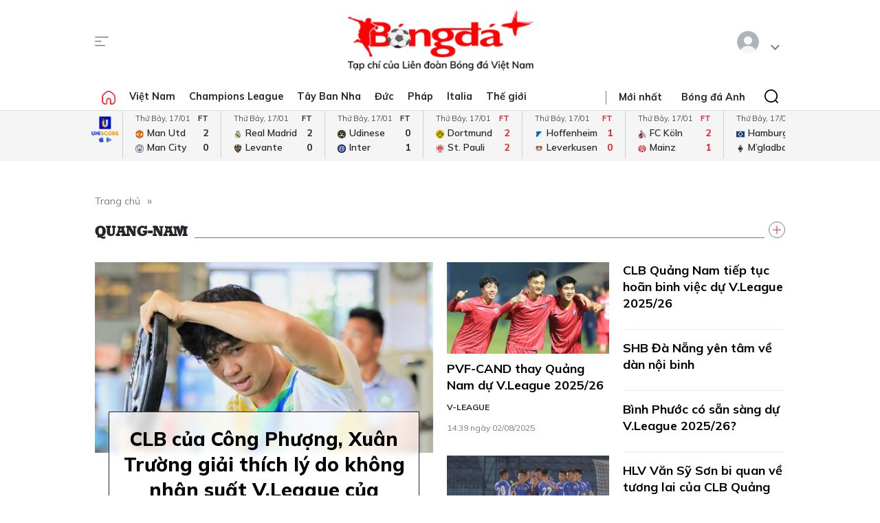

--- FILE ---
content_type: text/html; charset=utf-8
request_url: https://bongdaplus.vn/quang-nam-tags
body_size: 15925
content:
<!DOCTYPE html>
<html lang="en">
<head>
    <title>quang-nam - Bongdaplus.vn</title>
    <meta name="description" content="quang-nam" /><meta name="keywords" content="quang-nam" /><meta name="news_keywords" content="quang-nam"/>
    
    <meta name="MobileOptimized" content="100" />
    <meta name="viewport" content="width=device-width, initial-scale=1" />
    <meta http-equiv="Content-Type" content="text/html; charset=UTF-8" />
    <meta http-equiv="content-language" content="vi" />
    <meta http-equiv="refresh" content="300" />
    <meta property="fb:pages" content="1738672379699789" />
    <meta property="dable:item_id" content="2015111202028" />
    <meta property="og:image" itemprop="thumbnailUrl" content="https://bongdaplus.vn/img/logo-daily.png" />
    <link href="/favicon.ico" rel="shortcut icon" type="image/x-icon" />
    <link href="/favicon.svg" rel="icon" sizes="any" type="image/svg+xml" />
    <link href="/apple-touch-icon.png" rel="apple-touch-icon" />
    <!--iPhone icons-->
    <link href="/logo-57.png" rel="apple-touch-icon-precomposed" sizes="57x57" />
    <link href="/logo-114.png" rel="apple-touch-icon-precomposed" sizes="114x114" />
    <!--iPad icons-->
    <link href="/logo-72.png" rel="apple-touch-icon-precomposed" sizes="72x72" />
    <link href="/logo-114.png" rel="apple-touch-icon-precomposed" sizes="114x114" />
    <!--Android icon-->
    <link href="/logo-114.png" rel="apple-touch-icon-precomposed" sizes="1x1" />
    <!--Symbian icon-->
    <link href="/logo-57.png" rel="nokia-touch-icon" sizes="57x57" />
    <link rel="preconnect" href="https://fonts.googleapis.com">
    <link rel="preconnect" href="https://fonts.gstatic.com" crossorigin>
    <link href="https://fonts.googleapis.com/css2?family=Mulish:ital,wght@0,200;0,300;0,400;0,500;0,600;0,700;0,800;0,900;1,200;1,300;1,400;1,500;1,600;1,700;1,800&display=swap" rel="stylesheet">
    <link href="https://fonts.googleapis.com/css2?family=Noto+Serif:ital,wght@0,200;0,300;0,400;0,500;0,600;0,700;0,800;0,900;1,200;1,300;1,400;1,500;1,600;1,700;1,800;1,900&display=swap" rel="stylesheet">
    <link href="/css/premium.css?id=0000&amp;v=jn6Fg4JPzk44yWhUwxzzWle1mQl2yjnAh7QwNj0ww74" rel="stylesheet">

    <script async src="https://www.googletagmanager.com/gtag/js?id=UA-20374657-1"></script>
    <script>
        window.dataLayer = window.dataLayer || [];
        function gtag() { dataLayer.push(arguments); }
        gtag('js', new Date());

        gtag('config', 'UA-20374657-1');
    </script>
    <!-- Google tag (gtag.js) -->
    <script async src="https://www.googletagmanager.com/gtag/js?id=G-Y1DBNQWMVW"></script>
    <script>
        window.dataLayer = window.dataLayer || [];
        function gtag() { dataLayer.push(arguments); }
        gtag('js', new Date());

        gtag('config', 'G-Y1DBNQWMVW');
    </script>

    <script async src="https://static.amcdn.vn/tka/cdn.js" type="text/javascript"></script>
    <script>var arfAsync = arfAsync || [];</script>
    <script id="arf-core-js" onerror="window.arferrorload=true;" src="//media1.admicro.vn/cms/Arf.min.js" async></script>
            <script async src="https://pagead2.googlesyndication.com/pagead/js/adsbygoogle.js?client=ca-pub-3619133031508264" crossorigin="anonymous"></script>
</head>
<body>
    <script type="application/ld+json">
        {
        "@context": "https://schema.org",
        "@type": "Organization",
        "name": "TẠP CHÍ ĐIỆN TỬ BÓNG ĐÁ - BONGDAPLUS",
        "url": "https://bongdaplus.vn",
        "logo": "https://bongdaplus.vn/img/logo.png",
        "contactPoint": {
        "@type": "ContactPoint",
        "telephone": "(84.24)35541188",
        "contactType": "customer service",
        "areaServed": "VN",
        "availableLanguage": "Vietnamese"
        },
        "sameAs": [
        "https://www.facebook.com/baobongda",
        "https://www.youtube.com/channel/UCuyU6XdKPAjLBQ3l8xvTH1A",
        "https://bongdaplus.vn",
        "https://www.pinterest.com/bongdaplus",
        "https://soundcloud.com/baobongda"
        ]
        }
    </script>
    <header>
        <center><div id="ADMTOP" class="banner admob" banner-adpos="top"></div></center>

<div class="cont-wrap">
    <div class="mmnu-nav">
        <button class="ico mnu-sch mmnu-trigger hide-w"></button>
        <button class="ico menubar mmnu-trigger hide-m"></button>
        <button class="ico close mmnu-closer hide"></button>
    </div>
    <a class="logo" href="/"></a>
    <button class="ico bell hide-w hide"></button>

    <div class="authen-nav dropper">
        <a class="member">
            <span class="avatar">
            </span>
        </a>
        <div class="drop-down rgt">
            <ul class="lst">
                
    <li><a href="#" data-showpaner="#loginview">Đăng nhập</a></li>
    <li><a href="https://member.bongdaplus.vn/Identity/Account/Register?returnUrl=%2F" target="_blank">Tạo tài khoản</a></li>


            </ul>
        </div>
    </div>
</div>
    </header>
            
<main>
    <div class="nav-menu">
    <div class="menu-bar">
        <div class="cont-wrap">
            <div class="menu-side">
                <ul class="bar-w">
                    <li><a class="ico home" href="/"></a></li>
                            <li class="popover">
                                <a title="Việt Nam" href="/bong-da-viet-nam">Việt Nam</a>
                                <div class="drop-down">
                                    <ul class="lst">
                                            <li><a title="V-League" href="/v-league">V-League</a></li>
                                            <li><a title="Hạng Nhất" href="/hang-nhat-quoc-gia">Hạng Nhất</a></li>
                                            <li><a title="Cúp Quốc gia" href="/cup-quoc-gia">Cúp Quốc gia</a></li>
                                            <li><a title="ĐTQG" href="/doi-tuyen-quoc-gia-viet-nam">ĐTQG</a></li>
                                            <li><a title="Bóng đá Nữ" href="/bong-da-nu-viet-nam">Bóng đá Nữ</a></li>
                                            <li><a title="U17 Quốc gia" href="/u17-viet-nam">U17 Quốc gia</a></li>
                                            <li><a title="Futsal" href="/futsal">Futsal</a></li>
                                            <li><a title="Phong trào" href="/bong-da-phong-trao">Phong trào</a></li>
                                            <li><a title="Các đội tuyển trẻ" href="/cac-doi-tuyen-tre-viet-nam">Các đội tuyển trẻ</a></li>
                                            <li><a title="Tin khác" href="/tin-khac">Tin khác</a></li>
                                            <li><a title="U19 Quốc Gia" href="/u19-viet-nam">U19 Quốc Gia</a></li>
                                            <li><a title="Đơn vị Kết nghĩa" href="/ket-nghia-anh-em">Đơn vị Kết nghĩa</a></li>
                                            <li><a title="U21 Quốc Gia" href="/u21-viet-nam">U21 Quốc Gia</a></li>
                                    </ul>
                                </div>
                            </li>
                            <li><a title="Champions League" href="/champions-league-cup-c1">Champions League</a></li>
                            <li class="popover">
                                <a title="Tây Ban Nha" href="/bong-da-tay-ban-nha">Tây Ban Nha</a>
                                <div class="drop-down">
                                    <ul class="lst">
                                            <li><a title="VĐQG Tây Ban Nha" href="/la-liga">VĐQG Tây Ban Nha</a></li>
                                            <li><a title="Cúp Nhà Vua" href="/cup-nha-vua-tay-ban-nha">Cúp Nhà Vua</a></li>
                                            <li><a title="Đội tuyển TBN" href="/doi-tuyen-tay-ban-nha">Đội tuyển TBN</a></li>
                                    </ul>
                                </div>
                            </li>
                            <li class="popover">
                                <a title="Đức" href="/bong-da-duc">Đức</a>
                                <div class="drop-down">
                                    <ul class="lst">
                                            <li><a title="VĐQG Đức" href="/bundesliga">VĐQG Đức</a></li>
                                            <li><a title="Cúp Quốc gia Đức" href="/cup-quoc-gia-duc">Cúp Quốc gia Đức</a></li>
                                            <li><a title="Đội tuyển Đức" href="/doi-tuyen-duc">Đội tuyển Đức</a></li>
                                    </ul>
                                </div>
                            </li>
                            <li class="popover">
                                <a title="Pháp" href="/bong-da-phap">Pháp</a>
                                <div class="drop-down">
                                    <ul class="lst">
                                            <li><a title="VĐQG Pháp" href="/ligue-1">VĐQG Pháp</a></li>
                                            <li><a title="Cúp Quốc gia Pháp" href="/cup-quoc-gia-phap">Cúp Quốc gia Pháp</a></li>
                                            <li><a title="Đội tuyển Pháp" href="/doi-tuyen-phap">Đội tuyển Pháp</a></li>
                                    </ul>
                                </div>
                            </li>
                            <li class="popover">
                                <a title="Italia" href="/bong-da-y">Italia</a>
                                <div class="drop-down">
                                    <ul class="lst">
                                            <li><a title="VĐQG Italia" href="/serie-a">VĐQG Italia</a></li>
                                            <li><a title="Coppa Italia" href="/coppa-italia">Coppa Italia</a></li>
                                            <li><a title="Đội tuyển Italia" href="/doi-tuyen-y">Đội tuyển Italia</a></li>
                                    </ul>
                                </div>
                            </li>
                            <li class="popover">
                                <a title="Thế giới" href="/bong-da-the-gioi">Thế giới</a>
                                <div class="drop-down">
                                    <ul class="lst">
                                            <li><a title="Giao hữu" href="/giao-huu-bong-da">Giao hữu</a></li>
                                            <li><a title="World Cup" href="/world-cup">World Cup</a></li>
                                            <li><a title="Điểm tin" href="/diem-tin">Điểm tin</a></li>
                                            <li><a title="FIFA Club World Cup" href="/fifa-club-world-cup">FIFA Club World Cup</a></li>
                                            <li><a title="Confed Cup" href="/confed-cup">Confed Cup</a></li>
                                    </ul>
                                </div>
                            </li>
                    <li><a title="Nhận định bóng đá" href="/nhan-dinh-bong-da-tags">Nhận định</a></li>
                    <li><a title="Chuyên trang Tư vấn Bóng đá" href="/soi-keo-bong-da">Tư vấn</a></li>
                    <li><a title="Thể thao" href="/the-thao">Thể thao</a></li>
                    <li><a title="Multimedia" href="/video">Multimedia</a></li>
                    <li class="hide"><a title="Bongdaplus Premium" href="/premium">Premium <i class="ico crown"></i></a></li>
                </ul>
            </div>
            <div class="menu-nav">
                <a class="ico home hide-w" href="/"></a>
                <ul class="nav">
                    <li class="hide-m"><i class="sepr"></i></li>
                    <li><a href="/tin-moi">Mới nhất</a></li>
                    <li class="hide-w"><a title="Bongdaplus Premium" href="/premium">Premium <i class="ico crown"></i></a></li>
                        <li><a title="Anh" href="/bong-da-anh">Bóng đá Anh</a></li>
                        <li class="hide-w"><a title="Việt Nam" href="/bong-da-viet-nam">Việt Nam</a></li>
                        <li class="hide-w"><a title="Champions League" href="/champions-league-cup-c1">Champions League</a></li>
                        <li class="hide-w"><a title="Tây Ban Nha" href="/bong-da-tay-ban-nha">Tây Ban Nha</a></li>
                        <li class="hide-w"><a title="Đức" href="/bong-da-duc">Đức</a></li>
                        <li class="hide-w"><a title="Pháp" href="/bong-da-phap">Pháp</a></li>
                        <li class="hide-w"><a title="Italia" href="/bong-da-y">Italia</a></li>
                        <li class="hide-w"><a title="Thế giới" href="/bong-da-the-gioi">Thế giới</a></li>
                    <li class="hide-w"><a title="Nhận định" href="/nhan-dinh-bong-da-tags">Nhận định</a></li>
                    <li class="hide-w"><a title="Chuyên trang Tư vấn Bóng đá" href="/soi-keo-bong-da">Tư vấn</a></li>
                    <li class="hide-w"><a title="Thể thao" href="/the-thao">Thể thao</a></li>
                    <li class="hide-w"><a title="Multimedia" href="/video">Multimedia</a></li>
                    <li class="hide-w"><a title="Chuyển nhượng" href="/chuyen-nhuong">Chuyển nhượng</a></li>
                </ul>
                <div class="srch-bar hide-m">
                    <button class="ico close"></button>
                    <form class="srch-form" action="/tim-kiem">
                        <input class="pattern toggler" name="q" type="text" placeholder="Nhập nội dung cần tìm" />
                    </form>
                </div>
            </div>
        </div>
    </div>
    <div class="clr"></div>
</div>
<div class="mob-menu">
    <div class="mmnu-cap">
        <button class="ico close" data-action="hide"></button>
        <a class="logo" href="/"></a>
    </div>
    <form class="mmnu-sch " action="/tim-kiem">
        <input type="text" name="q">
        <button class="ico search" type="submit"></button>
    </form>
    <div class="mmnu-lst">
        <div class="menu-row">
            <ul class="bar">
                <li class="exp">
                    <a class="major" title="Tin mới nhất" href="/tin-moi"><span class="ico blinkr"></span> Mới nhất</a>
                </li>
                <li>
                    <ul class="lst">
                        <li><a class="fst" title="Nhận định Bóng đá" href="/nhan-dinh-bong-da-tags">Nhận định</a></li>
                    </ul>
                </li>
                <li>
                    <ul class="lst">
                        <li><a class="fst" title="Chuyên trang Tư vấn Bóng đá" href="/soi-keo-bong-da">Tư vấn</a></li>
                    </ul>
                </li>
                <li class="exp"></li>
                <li class="exp"><a class="major" title="Bóng đá Plus Premium" href="/premium">Bóng đá Premium <i class="ico crown"></i></a></li>
                <li>
                    <ul class="lst">
                        <li><a class="fst" title="Bóng đá Việt Nam" href="/bong-da-viet-nam">Bóng đá Việt Nam</a></li>
                        <li><a title="Đội tuyển Việt Nam" href="/doi-tuyen-quoc-gia-viet-nam">Đội tuyển Việt Nam</a></li>
                        <li><a title="V.League" href="/v-league">V.League</a></li>
                        <li><a title="Hạng Nhất" href="/hang-nhat-viet-nam">Hạng Nhất</a></li>
                        <li><a title="Cúp Quốc gia" href="/cup-quoc-gia-viet-nam">Cúp Quốc gia</a></li>
                        <li><a title="Bóng đá nữ" href="/bong-da-nu-viet-nam">Bóng đá nữ</a></li>
                        <li><a title="Futsal" href="/futsal">Futsal</a></li>
                        <li><a title="Phong trào" href="/bong-da-phong-trao">Phong trào</a></li>
                        <li><a title="Chuyển nhượng V.League" href="/tin-chuyen-nhuong-v-league">Chuyển nhượng</a></li>
                    </ul>
                </li>
                <li>
                    <ul class="lst">
                        <li><a class="fst" title="Bóng đá Anh" href="/bong-da-anh">Bóng đá Anh</a></li>
                        <li><a title="Đội tuyển Anh" href="/doi-tuyen-anh">Đội tuyển Anh</a></li>
                        <li><a title="Ngoại hạng Anh" href="/ngoai-hang-anh">Ngoại hạng Anh</a></li>
                        <li><a title="FA Cup" href="/fa-cup">FA Cup</a></li>
                        <li><a title="League Cup" href="/cup-lien-doan-anh">League Cup</a></li>
                    </ul>
                    <div class="clx"></div>
                    <ul class="lst">
                        <li><a class="fst" title="Tây Ban nha" href="/bong-da-tay-ban-nha">Tây Ban nha</a></li>
                        <li><a title="Đội tuyển TBN" href="/doi-tuyen-tay-ban-nha">Đội tuyển TBN</a></li>
                        <li><a title="La Liga" href="/la-liga">La Liga</a></li>
                        <li><a title="Cúp Nhà Vua" href="/cup-nha-vua-tay-ban-nha">Cúp Nhà Vua</a></li>
                    </ul>
                </li>
                <li class="exp"></li>
                <li>
                    <ul class="lst">
                        <li><a class="fst" title="Bóng đá Pháp" href="/bong-da-phap">Bóng đá Pháp</a></li>
                        <li><a title="Đội tuyển Pháp" href="/doi-tuyen-phap">Đội tuyển Pháp</a></li>
                        <li><a title="Ligue 1" href="/ligue-1">Ligue 1</a></li>
                        <li><a title="Cúp QG Pháp" href="/cup-quoc-gia-phap">Cúp QG Pháp</a></li>
                        <li><a title="Cúp Liên đoàn Pháp" href="/cup-lien-doan-phap-tags">Cúp Liên đoàn Pháp</a></li>
                    </ul>
                </li>
                <li>
                    <ul class="lst">
                        <li><a class="fst" href="#">Bóng đá Khu vực</a></li>
                        <li><a title="Asian Cup" href="/asian-cup">Asian Cup</a></li>
                        <li><a title="Asian Games" href="/asian-games">Asian Games</a></li>
                        <li><a title="AFF Cup" href="/aff-cup">AFF Cup</a></li>
                        <li><a title="SEA Games" href="/sea-games">SEA Games</a></li>
                    </ul>
                </li>
                <li class="exp"></li>
                <li>
                    <ul class="lst">
                        <li><a class="fst" title="Bóng đá Italia" href="/bong-da-y">Bóng đá Italia</a></li>
                        <li><a title="Đội tuyển Italia" href="/doi-tuyen-y">Đội tuyển Italia</a></li>
                        <li><a title="Serie A" href="/serie-a">Serie A</a></li>
                        <li><a title="Coppa Italia" href="/coppa-italia">Coppa Italia</a></li>
                    </ul>
                </li>
                <li>
                    <ul class="lst">
                        <li><a class="fst" title="Bóng đá Đức" href="/bong-da-duc">Bóng đá Đức</a></li>
                        <li><a title="Đội tuyển Đức" href="/doi-tuyen-duc">Đội tuyển Đức</a></li>
                        <li><a title="Bundesliga" href="/bundesliga">Bundesliga</a></li>
                        <li><a title="Cúp QG Đức" href="/cup-quoc-gia-duc">Cúp QG Đức</a></li>
                    </ul>
                </li>
                <li class="exp"></li>
                <li>
                    <ul class="lst">
                        <li><a class="fst" href="#">Nội dung Đặc biệt</a></li>
                        <li><a title="Big Story" href="/emagazine">Big Story</a></li>
                        <li><a title="X-File" href="/x-file">X-File</a></li>
                        <li><a title="Infographic" href="/infographic">Infographic</a></li>
                        <li><a title="Interactive" href="/interactive">Interactive</a></li>
                    </ul>
                </li>
                <li>
                    <ul class="lst">
                        <li><a class="fst" href="#">Giải đấu CLB</a></li>
                        <li><a title="Champions Leage" href="/champions-league-cup-c1">Champions League</a></li>
                        <li><a title="Europa League" href="/europa-league">Europa League</a></li>
                        <li><a title="Club World Cup" href="/fifa-club-world-cup-tags">Club World Cup</a></li>
                        <li><a title="Europa Conference League" href="/europa-conference-league">Europa Conf League</a></li>
                    </ul>
                </li>
                <li class="exp"></li>
                <li>
                    <ul class="lst">
                        <li><a class="fst" href="#">Chuyên đề</a></li>
                        <li><a title="Tin chuyển nhượng" href="/tin-chuyen-nhuong">Chuyển nhượng</a></li>
                        <li><a title="Hậu trường bóng đá" href="/hau-truong-bong-da">Hậu trường</a></li>
                        <li><a title="Điểm tin" href="/diem-tin">Điểm tin</a></li>
                        <li><a title="Showbiz Ngôi sao" href="/ngoi-sao-showbiz">Showbiz Ngôi sao</a></li>
                        <li><a title="Góc check var" href="/goc-check-var">Góc check var</a></li>
                        <li><a title="Đam mê" href="/dam-me">Đam mê</a></li>
                    </ul>
                </li>
                <li>
                    <ul class="lst">
                        <li><a class="fst" href="#">Đội tuyển</a></li>
                        <li><a title="World Cup nữ 2028" href="/world-cup-nu-2023-tags">World Cup nữ 2028</a></li>
                        <li><a title="World Cup" href="/world-cup">World Cup</a></li>
                        <li><a title="European Championship 2028" href="/euro-cup-chau-au">EURO 2028</a></li>
                        <li><a title="Nations League" href="/nations-league">Nations League</a></li>
                        <li><a title="Copa America" href="/copa-america">Copa America</a></li>
                        <li><a title="CAN" href="/can">CAN</a></li>
                        <li><a title="Olympic 2028" href="/olympic">Olympic 2028</a></li>
                    </ul>
                </li>
                <li class="exp"></li>
                <li>
                    <ul class="lst">
                        <li><a class="fst" title="Multimedia" href="/video">Multimedia</a></li>
                    </ul>
                </li>
                <li>
                    <ul class="lst">
                        <li>&nbsp;</li>
                    </ul>
                </li>
                <li class="exp"></li>
                <li>
                    <ul class="lst">
                        <li><a class="fst" href="/lich-thi-dau-bong-da">Lịch thi đấu</a></li>
                        <li class="hide-m"><a href="/lich-thi-dau-bong-da?bong-da-viet-nam" title="Lịch thi đấu V.League">V.League</a></li>
                        <li class="hide-m"><a href="/lich-thi-dau-bong-da?bong-da-anh" title="Lịch thi đấu Ngoại hạng Anh">Ngoại hạng Anh</a></li>
                        <li class="hide-m"><a href="/lich-thi-dau-bong-da?bong-da-phap" title="Lịch thi đấu Ligue 1 Pháp">Ligue 1</a></li>
                        <li class="hide-m"><a href="/lich-thi-dau-bong-da?bong-da-tay-ban-nha" title="Lịch thi đấu La Liga Tây Ban Nha">La Liga</a></li>
                        <li class="hide-m"><a href="/lich-thi-dau-bong-da?bong-da-duc" title="Lịch thi đấu Bundesliga Đức">Bundesliga</a></li>
                        <li class="hide-m"><a href="/lich-thi-dau-bong-da?bong-da-y" title="Lịch thi đấu Serie A Italia">Serie A</a></li>
                        <li class="hide-m"><a href="/lich-thi-dau-bong-da?champions-league-cup-c1" title="Lịch thi đấu Champions League">Champions League</a></li>
                        <li class="hide-m"><a href="/lich-thi-dau-bong-da?europa-league" title="Lịch thi đấu Europa League">Europa League</a></li>
                    </ul>
                </li>
                <li>
                    <ul class="lst">
                        <li><a class="fst" href="/bang-xep-hang-bong-da">Bảng xếp hạng</a></li>
                        <li class="hide-m"><a href="/bang-xep-hang-bong-da?bong-da-viet-nam" title="Bảng xếp hạng V.League">V.League</a></li>
                        <li class="hide-m"><a href="/bang-xep-hang-bong-da?bong-da-anh" title="Bảng xếp hạng Ngoại hạng Anh">Ngoại hạng Anh</a></li>
                        <li class="hide-m"><a href="/bang-xep-hang-bong-da?bong-da-phap" title="Bảng xếp hạng Ligue 1 Pháp">Ligue 1</a></li>
                        <li class="hide-m"><a href="/bang-xep-hang-bong-da?bong-da-tay-ban-nha" title="Bảng xếp hạng La Liga Tây Ban Nha">La Liga</a></li>
                        <li class="hide-m"><a href="/bang-xep-hang-bong-da?bong-da-duc" title="Bảng xếp hạng Bundesliga Đức">Bundesliga</a></li>
                        <li class="hide-m"><a href="/bang-xep-hang-bong-da?bong-da-y" title="Bảng xếp hạng Serie A Italia">Serie A</a></li>
                        <li class="hide-m"><a href="/bang-xep-hang-bong-da?champions-league-cup-c1" title="Bảng xếp hạng Champions League">Champions League</a></li>
                        <li class="hide-m"><a href="/bang-xep-hang-bong-da?europa-league" title="Bảng xếp hạng Europa League">Europa League</a></li>
                    </ul>
                </li>
                <li class="exp"></li>
                <li><a class="caption" href="https://phui.bongdaplus.vn" target="_blank">Bóng đá phủi</a></li>
                <li><a class="caption" href="/tennis">Tennis</a></li>
                <li><a class="caption" href="/esports">Esports</a></li>
                <li><a class="caption" href="/the-thao">Thể thao +</a></li>
            </ul>
        </div>
    </div>
    <div class="mmnu-end tx-cen">
        <p>Bóng Đá Plus trên MXH</p>
        <ul class="bar social-lnk">
            <li class="hide-m">Theo dõi thông tin</li>
            <li><a class="ico fb-lnk" target="_blank" href="https://www.facebook.com/BaoBongDa/"></a></li>
            <li><a class="ico yt-lnk" target="_blank" href="https://www.youtube.com/channel/UCF0VFBZu-5SRJXMV_FMysEA"></a></li>
        </ul>
    </div>
</div>
<div class="mega-menu">
    <div class="cont-wrap">
        <div class="menu-row">
            <ul class="bar">
                <li><a class="caption" title="Tin mới nhất" href="/tin-moi">Mới nhất</a></li>
                <li>
                    <ul class="lst">
                        <li><a class="fst" title="Bóng đá Việt Nam" href="/bong-da-viet-nam">Bóng đá Việt Nam</a></li>
                        <li><a title="Đội tuyển Việt Nam" href="/doi-tuyen-quoc-gia-viet-nam">Đội tuyển Việt Nam</a></li>
                        <li><a title="V.League" href="/v-league">V.League</a></li>
                        <li><a title="Hạng Nhất" href="/hang-nhat-viet-nam">Hạng Nhất</a></li>
                        <li><a title="Cúp Quốc gia" href="/cup-quoc-gia-viet-nam">Cúp Quốc gia</a></li>
                        <li><a title="Cúp châu Á" href="/asian-cup">Cúp châu Á</a></li>
                        <li><a title="Bóng đá nữ" href="/bong-da-nu-viet-nam">Bóng đá nữ</a></li>
                        <li><a title="Futsal" href="/futsal">Futsal</a></li>
                        <li><a title="Phong trào" href="/bong-da-phong-trao">Phong trào</a></li>
                        <li><a title="Chuyển nhượng V.League" href="/tin-chuyen-nhuong-v-league">Chuyển nhượng V.League</a></li>
                        <li><a title="Tin khác" href="/tin-khac">Tin khác</a></li>
                    </ul>
                </li>

                <li>
                    <ul class="lst">
                        <li><a class="fst" title="Bóng đá Anh" href="/bong-da-anh">Bóng đá Anh</a></li>
                        <li><a title="Đội tuyển Anh" href="/doi-tuyen-anh">Đội tuyển Anh</a></li>
                        <li><a title="Ngoại hạng Anh" href="/ngoai-hang-anh">Ngoại hạng Anh</a></li>
                        <li><a title="FA Cup" href="/fa-cup">FA Cup</a></li>
                        <li><a title="League Cup" href="/cup-lien-doan-anh">League Cup</a></li>
                    </ul>
                    <div class="clx"></div>
                    <ul class="lst">
                        <li><a class="fst" href="#">Giải đấu CLB</a></li>
                        <li><a title="Champions Leage" href="/champions-league-cup-c1">Champions League</a></li>
                        <li><a title="Europa League" href="/europa-league">Europa League</a></li>
                        <li><a title="Club World Cup" href="/fifa-club-world-cup-tags">Club World Cup</a></li>
                        <li><a title="Europa Conference League" href="/europa-conference-league">Europa Conference League</a></li>
                    </ul>
                </li>

                <li>
                    <ul class="lst">
                        <li><a class="fst" title="Bóng đá Italia" href="/bong-da-y">Bóng đá Italia</a></li>
                        <li><a title="Đội tuyển Italia" href="/doi-tuyen-y">Đội tuyển Italia</a></li>
                        <li><a title="Serie A" href="/serie-a">Serie A</a></li>
                        <li><a title="Coppa Italia" href="/coppa-italia">Coppa Italia</a></li>
                    </ul>
                    <div class="clx"></div>
                    <ul class="lst">
                        <li><a class="fst" href="#">Đội tuyển</a></li>
                        <li><a title="World Cup nữ 2028" href="/world-cup-nu-2023-tags">World Cup nữ 2028</a></li>
                        <li><a title="World Cup" href="/world-cup">World Cup</a></li>
                        <li><a title="European Championship 2028" href="/euro-cup-chau-au">EURO 2028</a></li>
                        <li><a title="Nations League" href="/nations-league">Nations League</a></li>
                        <li><a title="Copa America" href="/copa-america">Copa America</a></li>
                        <li><a title="CAN" href="/can">CAN</a></li>
                        <li><a title="Olympic" href="/olympic">Olympic 2024</a></li>
                    </ul>
                </li>

                <li>
                    <ul class="lst">
                        <li><a class="fst" title="Bóng đá Pháp" href="/bong-da-phap">Bóng đá Pháp</a></li>
                        <li><a title="Đội tuyển Pháp" href="/doi-tuyen-phap">Đội tuyển Pháp</a></li>
                        <li><a title="Ligue 1" href="/ligue-1">Ligue 1</a></li>
                        <li><a title="Cúp QG Pháp" href="/cup-quoc-gia-phap">Cúp QG Pháp</a></li>
                        <li><a title="Cúp Liên đoàn Pháp" href="/cup-lien-doan-phap-tags">Cúp Liên đoàn Pháp</a></li>
                    </ul>
                    <div class="clx"></div>
                    <ul class="lst">
                        <li><a class="fst" href="#">Khu vực</a></li>
                        <li><a title="Asian Cup" href="/asian-cup">Asian Cup</a></li>
                        <li><a title="Asian Games" href="/asian-games">Asian Games</a></li>
                        <li><a title="AFF Cup" href="/aff-cup">AFF Cup</a></li>
                        <li><a title="SEA Games" href="/sea-games">SEA Games</a></li>
                    </ul>
                </li>

                <li>
                    <ul class="lst">
                        <li><a class="fst" title="Tây Ban nha" href="/bong-da-tay-ban-nha">Tây Ban nha</a></li>
                        <li><a title="Đội tuyển TBN" href="/doi-tuyen-tay-ban-nha">Đội tuyển TBN</a></li>
                        <li><a title="La Liga" href="/la-liga">La Liga</a></li>
                        <li><a title="Cúp Nhà Vua" href="/cup-nha-vua-tay-ban-nha">Cúp Nhà Vua</a></li>
                    </ul>
                    <div class="clx"></div>
                    <ul class="lst">
                        <li><a class="fst" href="#">Chuyên đề</a></li>
                        <li><a title="Tin chuyển nhượng" href="/tin-chuyen-nhuong">Chuyển nhượng</a></li>
                        <li><a title="Hậu trường bóng đá" href="/hau-truong-bong-da">Hậu trường</a></li>
                        <li><a title="Điểm tin" href="/diem-tin">Điểm tin</a></li>
                        <li><a title="Showbiz Ngôi sao" href="/ngoi-sao-showbiz">Showbiz Ngôi sao</a></li>
                        <li><a title="Góc check var" href="/goc-check-var">Góc check var</a></li>
                        <li><a title="Đam mê" href="/dam-me">Đam mê</a></li>
                    </ul>
                </li>

                <li>
                    <ul class="lst">
                        <li><a class="fst" title="Bóng đá Đức" href="/bong-da-duc">Bóng đá Đức</a></li>
                        <li><a title="Đội tuyển Đức" href="/doi-tuyen-duc">Đội tuyển Đức</a></li>
                        <li><a title="Bundesliga" href="/bundesliga">Bundesliga</a></li>
                        <li><a title="Cúp QG Đức" href="/cup-quoc-gia-duc">Cúp QG Đức</a></li>
                    </ul>
                    <div class="clx"></div>
                    <ul class="lst">
                        <li><a class="fst" href="#">Đặc biệt</a></li>
                        <li><a title="Big Story" href="/emagazine">Big Story</a></li>
                        <li><a title="X-File" href="/x-file">X-File</a></li>
                        <li><a title="Infographic" href="/infographic">Infographic</a></li>
                        <li><a title="Interactive" href="/interactive">Interactive</a></li>
                    </ul>
                </li>
            </ul>
        </div>

        <div class="menu-row">
            <ul class="bar">
                <li>&nbsp;</li>
                <li><a title="Thông tin bóng đá" href="/thong-tin-bong-da">Thông tin bóng đá</a></li>
                <li><a title="Tin chuyển nhượng" href="/tin-chuyen-nhuong">Tin chuyển nhượng</a></li>
            </ul>
        </div>

        <div class="menu-row">
            <ul class="bar">
                <li>&nbsp;</li>
                <li><a class="caption" title="Nhận định Bóng đá" href="/nhan-dinh-bong-da-tags">Nhận định</a></li>
                <li><a class="caption" title="Chuyên trang Tư vấn Bóng đá" href="/soi-keo-bong-da">Tư vấn</a></li>
                <li><a class="caption" title="Multimedia" href="/video">Multimedia</a></li>
                <li><a class="caption" title="Youtube" target="_blank" href="https://www.youtube.com/channel/UCF0VFBZu-5SRJXMV_FMysEA">Youtube</a></li>
                <li><a class="caption" title="Facebook fanpage" target="_blank" href="https://www.facebook.com/BaoBongDa">FB Fanpage</a></li>
                <li>
                    <a class="caption" title="Premium" href="/premium">Premium <i class="ico crown"></i></a>
                </li>
            </ul>
        </div>

        <div class="menu-row">
            <ul class="bar">
                <li><a class="caption" href="/lich-thi-dau-bong-da">Lịch thi đấu</a></li>
                <li>
                    <ul class="lst">
                        <li><a class="fst" href="/lich-thi-dau-bong-da">Lịch thi đấu hôm nay</a></li>
                        <li><a href="/lich-thi-dau-bong-da?bong-da-viet-nam" title="Lịch thi đấu V.League">V.League</a></li>
                        <li><a href="/lich-thi-dau-bong-da?bong-da-anh" title="Lịch thi đấu Ngoại hạng Anh">Ngoại hạng Anh</a></li>
                        <li><a href="/lich-thi-dau-bong-da?bong-da-phap" title="Lịch thi đấu Ligue 1 Pháp">Ligue 1</a></li>
                        <li><a href="/lich-thi-dau-bong-da?bong-da-tay-ban-nha" title="Lịch thi đấu La Liga Tây Ban Nha">La Liga</a></li>
                        <li><a href="/lich-thi-dau-bong-da?bong-da-duc" title="Lịch thi đấu Bundesliga Đức">Bundesliga</a></li>
                        <li><a href="/lich-thi-dau-bong-da?bong-da-y" title="Lịch thi đấu Serie A Italia">Serie A</a></li>
                        <li><a href="/lich-thi-dau-bong-da?champions-league-cup-c1" title="Lịch thi đấu Champions League">Champions League</a></li>
                        <li><a href="/lich-thi-dau-bong-da?europa-league" title="Lịch thi đấu Europa League">Europa League</a></li>
                    </ul>
                </li>

                <li>
                    <ul class="lst">
                        <li><a class="fst" href="/ket-qua-bong-da">Kết quả mới nhất</a></li>
                        <li><a href="/lich-thi-dau-bong-da?bong-da-viet-nam" title="Kết quả V.League">V.League</a></li>
                        <li><a href="/lich-thi-dau-bong-da?bong-da-anh" title="Kết quả Ngoại hạng Anh">Ngoại hạng Anh</a></li>
                        <li><a href="/lich-thi-dau-bong-da?bong-da-phap" title="Kết quả Ligue 1 Pháp">Ligue 1</a></li>
                        <li><a href="/lich-thi-dau-bong-da?bong-da-tay-ban-nha" title="Kết quả La Liga Tây Ban Nha">La Liga</a></li>
                        <li><a href="/lich-thi-dau-bong-da?bong-da-duc" title="Kết quả Bundesliga Đức">Bundesliga</a></li>
                        <li><a href="/lich-thi-dau-bong-da?bong-da-y" title="Kết quả Serie A Italia">Serie A</a></li>
                        <li><a href="/lich-thi-dau-bong-da?champions-league-cup-c1" title="Kết quả Champions League">Champions League</a></li>
                        <li><a href="/lich-thi-dau-bong-da?europa-league" title="Kết quả Europa League">Europa League</a></li>
                    </ul>
                </li>

                <li>
                    <ul class="lst">
                        <li><a class="fst" href="#">Bảng xếp hạng</a></li>
                        <li><a href="/bang-xep-hang-bong-da?bong-da-viet-nam" title="Bảng xếp hạng V.League">V.League</a></li>
                        <li><a href="/bang-xep-hang-bong-da?bong-da-anh" title="Bảng xếp hạng Ngoại hạng Anh">Ngoại hạng Anh</a></li>
                        <li><a href="/bang-xep-hang-bong-da?bong-da-phap" title="Bảng xếp hạng Ligue 1 Pháp">Ligue 1</a></li>
                        <li><a href="/bang-xep-hang-bong-da?bong-da-tay-ban-nha" title="Bảng xếp hạng La Liga Tây Ban Nha">La Liga</a></li>
                        <li><a href="/bang-xep-hang-bong-da?bong-da-duc" title="Bảng xếp hạng Bundesliga Đức">Bundesliga</a></li>
                        <li><a href="/bang-xep-hang-bong-da?bong-da-y" title="Bảng xếp hạng Serie A Italia">Serie A</a></li>
                        <li><a href="/bang-xep-hang-bong-da?champions-league-cup-c1" title="Bảng xếp hạng Champions League">Champions League</a></li>
                        <li><a href="/bang-xep-hang-bong-da?europa-league" title="Bảng xếp hạng Europa League">Europa League</a></li>
                    </ul>
                </li>

                <li>
                    <ul class="lst">
                        <li><a class="caption" href="https://phui.bongdaplus.vn" target="_blank">Bóng đá phủi</a></li>
                        <li><a class="caption" href="/tennis">Tennis</a></li>
                    </ul>
                </li>
                <li>
                    <ul class="lst">
                        <li><a class="caption" href="/esports">Esports</a></li>
                        <li><a class="caption" href="/the-thao">Thể thao +</a></li>
                    </ul>
                </li>

                <li>
                    <ul class="lst">
                        <li>
                            <div class="copyr">
                                <div class="splt hide-w"></div>
                                <p class="hide-w"><b class="allcap">Tạp chí Bóng Đá</b></p>
                                <p>
                                    Giấy phép số 48/GP-BTTTT cấp ngày 05/02/2020<br>
                                    Phụ trách toà soạn:<br /> <b>Nguyễn Xuân Vũ</b>
                                </p>
                                <a class="contact-showr" href="#">Thông tin tòa soạn</a>
                                <a class="contact-showr" href="#">Liên hệ quảng cáo</a>
                            </div>
                        </li>
                    </ul>
                </li>
            </ul>
        </div>
    </div>
</div>
<div class="menu-tags hide-w">
    <div class="today"></div>
    <div class="mtags">
            <a title="#U23ChâuÁ" href="/u23-chau-a-2026-tags">#U23ChâuÁ</a>
            <a title="#PremierLeague" href="/bongdaplus.vn/bong-da-anh">#PremierLeague</a>
            <a title="#FanWrites" href="/fan-writes-tags">#FanWrites</a>
    </div>
</div>

<div id="fxtSlideCover" class="fixt-strm" style="margin-bottom:5px;">
    <div class="cont-wrap">
        <a class="brand" href="https://admin.giaminhmedia.vn/www/delivery/cl.php?bannerid=1411&zoneid=328&sig=00439b318f70b23fb89aee9a34efe504cc25c54316e1fc5d57b2410f8d5d82ad&dest=https%3A%2F%2Funiscore.vn%2Fapp" target="_blank" rel="nofollow" style="margin-left:5px;">
            <img alt="" src="https://bongdaplus.vn/img/logouniscore-tiny.png">
        </a>
        <ul id="fxtSlide" class="nav"></ul>
    </div>
</div>

    <div class="clx"></div>
    <div id="ADTOP" class="banner adweb" banner-adpos="top"></div>

    <section class="bread-crums">
        <div class="clz"></div>
        <div class="cont-wrap">
            <div class="chain-navs">
                <a href="/">Trang chủ</a>&raquo;
            </div>
            <div class="capt-cover ex-nav">
                <h1 class="caption">quang-nam</h1>
                <button class="more-lnk"></button>
            </div>
        </div>
    </section>

        <section class="head-line">
            <div class="cont-wrap">
                <div class="row flex">
                    <div class="col m12 w6 home-slide slider">
                        <div class="clz"></div>
                        <div class="mda-sld sld-wrap">
                            <div class="sld-lst">
                                <div class="sld-itm news">
                                    <a class="thumb" href="/v-league/doi-bong-cua-cong-phuong-xuan-truong-ra-thong-bao-giai-thich-ly-do-khong-nhan-suat-v-league-cua-quang-nam-de-lai-4761752508.html"><img alt="CLB c&#x1EE7;a C&#xF4;ng Ph&#x1B0;&#x1EE3;ng, Xu&#xE2;n Tr&#x1B0;&#x1EDD;ng gi&#x1EA3;i th&#xED;ch l&#xFD; do kh&#xF4;ng nh&#x1EAD;n su&#x1EA5;t V.League c&#x1EE7;a Qu&#x1EA3;ng Nam &#x111;&#x1EC3; l&#x1EA1;i" src="https://cdn.bongdaplus.vn/assets/Media/2025/08/02/36/Cong Phuong 1.jpg" /></a>
                                </div>
                            </div>
                        </div>
                        <div class="cap-wrap">
                            <div class="cap-sld sld-wrap">
                                <div class="sld-lst">
                                    <div class="sld-itm news fst">
                                        <a class="thumb" href="/v-league/doi-bong-cua-cong-phuong-xuan-truong-ra-thong-bao-giai-thich-ly-do-khong-nhan-suat-v-league-cua-quang-nam-de-lai-4761752508.html"><img alt="CLB c&#x1EE7;a C&#xF4;ng Ph&#x1B0;&#x1EE3;ng, Xu&#xE2;n Tr&#x1B0;&#x1EDD;ng gi&#x1EA3;i th&#xED;ch l&#xFD; do kh&#xF4;ng nh&#x1EAD;n su&#x1EA5;t V.League c&#x1EE7;a Qu&#x1EA3;ng Nam &#x111;&#x1EC3; l&#x1EA1;i" src="https://cdn.bongdaplus.vn/assets/Media/2025/08/02/36/Cong Phuong 1.jpg" /></a>
                                        <a class="title" href="/v-league/doi-bong-cua-cong-phuong-xuan-truong-ra-thong-bao-giai-thich-ly-do-khong-nhan-suat-v-league-cua-quang-nam-de-lai-4761752508.html">
                                            CLB của Công Phượng, Xuân Trường giải thích lý do không nhận suất V.League của Quảng Nam để lại
                                        </a>
                                        <div class="clx"></div>
                                        <a class="xcap" href="/v-league">V-League</a>
                                        <div class="clx"></div>
                                    </div>
                                </div>
                            </div>
                            <div class="go-nav">
                                <ul class="nav">
                                    <li class="active"></li>
                                </ul>
                            </div>
                        </div>
                    </div>

                    <div class="col m12 w3">
                        <div class="clz"></div>
                        <div class="news-lst">
                            <ul class="lst">
                                    <li class="news">
                                        <a class="thumb" href="/v-league/pvf-cand-se-the-cho-quang-nam-tranh-tai-tai-v-league-4761722508.html"><img alt="PVF-CAND thay Qu&#x1EA3;ng Nam d&#x1EF1; V.League 2025/26" src="https://cdn.bongdaplus.vn/assets/Media/2025/08/02/56/pvf-2a.jpg" /></a>
                                        <a class="title" href="/v-league/pvf-cand-se-the-cho-quang-nam-tranh-tai-tai-v-league-4761722508.html">
                                            PVF-CAND thay Quảng Nam dự V.League 2025/26
                                        </a>
                                        <span class="info cat"><a class="cap" href="/v-league">V-League</a></span>
                                        <span class="info">
                                            <span>14:39 ng&#xE0;y 02/08/2025</span>
                                        </span>
                                    </li>
                                    <li class="news">
                                        <a class="thumb" href="/v-league/quang-nam-chinh-thuc-khong-du-v-league-2025-26-4761182508.html"><img alt="CLB Qu&#x1EA3;ng Nam ch&#xED;nh th&#x1EE9;c kh&#xF4;ng d&#x1EF1; V.League 2025/26" src="https://cdn.bongdaplus.vn/assets/Media/2025/08/01/37/QN 0011.jpeg" /></a>
                                        <a class="title" href="/v-league/quang-nam-chinh-thuc-khong-du-v-league-2025-26-4761182508.html">
                                            CLB Quảng Nam chính thức không dự V.League 2025/26
                                        </a>
                                        <span class="info cat"><a class="cap" href="/v-league">V-League</a></span>
                                        <span class="info">
                                            <span>17:23 ng&#xE0;y 01/08/2025</span>
                                        </span>
                                    </li>
                            </ul>
                        </div>
                    </div>

                    <div class="col m12 w3 hide-m">
                        <div class="clz"></div>
                        <div class="top-news">
                            <ul class="lst">
                                    <li class="news">
                                        <a class="title" href="/v-league/clb-quang-nam-tiep-tuc-hoan-binh-viec-du-v-league-2025-26-4757562507.html">CLB Quảng Nam tiếp tục hoãn binh việc dự V.League 2025/26</a>
                                        <span class="info">
                                        </span>
                                    </li>
                                    <li class="news">
                                        <a class="title" href="/v-league/shb-da-nang-yen-tam-ve-dan-noi-binh-4757222507.html">SHB Đà Nẵng yên tâm về dàn nội binh</a>
                                        <span class="info">
                                        </span>
                                    </li>
                                    <li class="news">
                                        <a class="title" href="/v-league/binh-phuoc-co-san-sang-du-v-league-2025-26-4755162507.html">Bình Phước có sẵn sàng dự V.League 2025/26?</a>
                                        <span class="info">
                                        </span>
                                    </li>
                                    <li class="news">
                                        <a class="title" href="/v-league/hlv-van-sy-son-bi-quan-ve-tuong-lai-cua-clb-quang-nam-4754672507.html">HLV Văn Sỹ Sơn bi quan về tương lai của CLB Quảng Nam</a>
                                        <span class="info">
                                        </span>
                                    </li>
                                    <li class="news">
                                        <a class="title" href="/v-league/doi-thu-14-o-v-league-2025-26-la-ai-4754292507.html">Đội thứ 14 ở V.League 2025/26 là ai?</a>
                                        <span class="info">
                                        </span>
                                    </li>
                            </ul>
                        </div>
                    </div>
                </div>
            </div>
            <div class="clz"></div>
        </section>
        <section class="cat-news">
            <div class="cont-wrap">
                <div class="splt"></div>
                <div class="row flex">
                        <div class="col m12 w3">
                            <div class="news">
                                <a class="thumb" href="/v-league/phia-sau-quyet-dinh-giai-tan-clb-quang-nam-noi-long-nguoi-trong-cuoc-4753692507.html"><img alt="Ph&#xED;a sau quy&#x1EBF;t &#x111;&#x1ECB;nh gi&#x1EA3;i t&#xE1;n CLB Qu&#x1EA3;ng Nam: N&#x1ED7;i l&#xF2;ng ng&#x1B0;&#x1EDD;i trong cu&#x1ED9;c!" src="https://cdn.bongdaplus.vn/assets/Media/2025/07/24/37/QN 011.jpeg" /></a>
                                <a class="title" href="/v-league/phia-sau-quyet-dinh-giai-tan-clb-quang-nam-noi-long-nguoi-trong-cuoc-4753692507.html">
                                    Phía sau quyết định giải tán CLB Quảng Nam: Nỗi lòng người trong cuộc!
                                </a>
                                <span class="info cat"><a class="cap" href="/v-league">V-League</a></span>
                                <span class="info">
                                    09:18 ng&#xE0;y 24/07/2025
                                </span>
                            </div>
                        </div>
                        <div class="col m12 w3">
                            <div class="news">
                                <a class="thumb" href="/v-league/cau-thu-quang-nam-di-dau-sau-khi-doi-giai-tan-4753172507.html"><img alt="C&#x1EA7;u th&#x1EE7; Qu&#x1EA3;ng Nam &#x111;i &#x111;&#xE2;u sau khi &#x111;&#x1ED9;i gi&#x1EA3;i t&#xE1;n?" src="https://cdn.bongdaplus.vn/assets/Media/2025/07/23/56/quang-nam-cd_m.jpg" /></a>
                                <a class="title" href="/v-league/cau-thu-quang-nam-di-dau-sau-khi-doi-giai-tan-4753172507.html">
                                    Cầu thủ Quảng Nam đi đâu sau khi đội giải tán?
                                </a>
                                <span class="info cat"><a class="cap" href="/v-league">V-League</a></span>
                                <span class="info">
                                    17:21 ng&#xE0;y 23/07/2025
                                </span>
                            </div>
                        </div>
                        <div class="col m12 w3">
                            <div class="news">
                                <a class="thumb" href="/bong-da-viet-nam/hung-yen-phu-tho-thang-dam-tai-giai-nhi-dong-toan-quoc-4752132507.html"><img alt="H&#x1B0;ng Y&#xEA;n, Ph&#xFA; Th&#x1ECD; th&#x1EAF;ng &#x111;&#x1EAD;m t&#x1EA1;i gi&#x1EA3;i Nhi &#x111;&#x1ED3;ng to&#xE0;n qu&#x1ED1;c&#xA0;" src="https://cdn.bongdaplus.vn/assets/Media/2025/07/22/36/U11_m.jpg" /></a>
                                <a class="title" href="/bong-da-viet-nam/hung-yen-phu-tho-thang-dam-tai-giai-nhi-dong-toan-quoc-4752132507.html">
                                    Hưng Yên, Phú Thọ thắng đậm tại giải Nhi đồng toàn quốc 
                                </a>
                                <span class="info cat"><a class="cap" href="/bong-da-viet-nam">Vi&#x1EC7;t Nam</a></span>
                                <span class="info">
                                    15:49 ng&#xE0;y 22/07/2025
                                </span>
                            </div>
                        </div>
                            <div class="col m12 w3">
                                <div class="news">
                                    <div id="ADNAT1" class="banner adweb hide-m" banner-adpos="native1"></div>
                                    <div id="ADNAT2" class="banner admob hide-w" banner-adpos="native2"></div>
                                </div>
                            </div>
                        <div class="col m12 w3">
                            <div class="news">
                                <a class="thumb" href="/v-league/quang-nam-mot-giac-mo-chua-kip-tinh-gio-da-hoa-hoai-niem-4751942507.html"><img alt="Qu&#x1EA3;ng Nam: M&#x1ED9;t gi&#x1EA5;c m&#x1A1; ch&#x1B0;a k&#x1ECB;p t&#x1EC9;nh,&#xA0;gi&#x1EDD;&#xA0;&#x111;&#xE3; h&#xF3;a ho&#xE0;i ni&#x1EC7;m&#x2026;" src="https://cdn.bongdaplus.vn/assets/Media/2025/07/22/38/SHB.DN-vs-Quang-Nam-480_m.jpg" /></a>
                                <a class="title" href="/v-league/quang-nam-mot-giac-mo-chua-kip-tinh-gio-da-hoa-hoai-niem-4751942507.html">
                                    Quảng Nam: Một giấc mơ chưa kịp tỉnh, giờ đã hóa hoài niệm…
                                </a>
                                <span class="info cat"><a class="cap" href="/v-league">V-League</a></span>
                                <span class="info">
                                    11:31 ng&#xE0;y 22/07/2025
                                </span>
                            </div>
                        </div>
                        <div class="col m12 w3">
                            <div class="news">
                                <a class="thumb" href="/v-league/Binh phuoc-can-dieu-kien-gi-de-thay-quang-nam-du-v-league-4751842507.html"><img alt="B&#xEC;nh Ph&#x1B0;&#x1EDB;c c&#x1EA7;n &#x111;i&#x1EC1;u ki&#x1EC7;n g&#xEC; &#x111;&#x1EC3; thay Qu&#x1EA3;ng Nam d&#x1EF1; V.League?" src="https://cdn.bongdaplus.vn/assets/Media/2025/07/22/56/cong-phuong-quang-nam_m.jpg" /></a>
                                <a class="title" href="/v-league/Binh phuoc-can-dieu-kien-gi-de-thay-quang-nam-du-v-league-4751842507.html">
                                    Bình Phước cần điều kiện gì để thay Quảng Nam dự V.League?
                                </a>
                                <span class="info cat"><a class="cap" href="/v-league">V-League</a></span>
                                <span class="info">
                                    10:44 ng&#xE0;y 22/07/2025
                                </span>
                            </div>
                        </div>
                        <div class="col m12 w3">
                            <div class="news">
                                <a class="thumb" href="/v-league/tien-ve-ghi-sieu-pham-cho-quang-nam-cung-roi-doi-sau-giai-tan-4751502507.html"><img alt="Ti&#x1EC1;n v&#x1EC7; ghi si&#xEA;u ph&#x1EA9;m cho Qu&#x1EA3;ng Nam c&#x169;ng r&#x1EDD;i &#x111;&#x1ED9;i sau &#x27;gi&#x1EA3;i t&#xE1;n&#x27;" src="https://cdn.bongdaplus.vn/assets/Media/2025/07/21/34/lam-dai-dien.png" /></a>
                                <a class="title" href="/v-league/tien-ve-ghi-sieu-pham-cho-quang-nam-cung-roi-doi-sau-giai-tan-4751502507.html">
                                    Tiền vệ ghi siêu phẩm cho Quảng Nam cũng rời đội sau 'giải tán'
                                </a>
                                <span class="info cat"><a class="cap" href="/v-league">V-League</a></span>
                                <span class="info">
                                    22:25 ng&#xE0;y 21/07/2025
                                </span>
                            </div>
                        </div>
                        <div class="col m12 w3">
                            <div class="news">
                                <a class="thumb" href="/v-league/doi-quang-nam-giai-tan-dan-sao-cua-binh-phuoc-co-co-hoi-choi-o-v-league-2025-26-4751202507.html"><img alt="&#x110;&#x1ED9;i Qu&#x1EA3;ng Nam gi&#x1EA3;i t&#xE1;n, &#x2018;d&#xE0;n sao&#x2019; c&#x1EE7;a B&#xEC;nh Ph&#x1B0;&#x1EDB;c c&#xF3; c&#x1A1; h&#x1ED9;i ch&#x1A1;i &#x1EDF; V.League 2025/26?" src="https://cdn.bongdaplus.vn/assets/Media/2025/07/21/36/Tien be Minh Vuong 21111_m.jpg" /></a>
                                <a class="title" href="/v-league/doi-quang-nam-giai-tan-dan-sao-cua-binh-phuoc-co-co-hoi-choi-o-v-league-2025-26-4751202507.html">
                                    Đội Quảng Nam giải tán, ‘dàn sao’ của Bình Phước có cơ hội chơi ở V.League 2025/26?
                                </a>
                                <span class="info cat"><a class="cap" href="/v-league">V-League</a></span>
                                <span class="info">
                                    17:05 ng&#xE0;y 21/07/2025
                                </span>
                            </div>
                        </div>
                        <div class="col m12 w3">
                            <div class="news">
                                <a class="thumb" href="/v-league/chinh-thuc-giai-tan-doi-quang-nam-4751152507.html"><img alt="Gi&#x1EA3;i t&#xE1;n &#x111;&#x1ED9;i Qu&#x1EA3;ng Nam&#xA0;" src="https://cdn.bongdaplus.vn/assets/Media/2025/07/21/86/Quang-nam (1)_m.jpg" /></a>
                                <a class="title" href="/v-league/chinh-thuc-giai-tan-doi-quang-nam-4751152507.html">
                                    Giải tán đội Quảng Nam 
                                </a>
                                <span class="info cat"><a class="cap" href="/v-league">V-League</a></span>
                                <span class="info">
                                    15:54 ng&#xE0;y 21/07/2025
                                </span>
                            </div>
                        </div>
                        <div class="col m12 w3">
                            <div class="news">
                                <a class="thumb" href="/v-league/quang-nam-kho-khan-chong-chat-sau-lan-song-ra-di-4750502507.html"><img alt="Qu&#x1EA3;ng Nam kh&#xF3; kh&#x103;n ch&#x1ED3;ng ch&#x1EA5;t sau l&#xE0;n s&#xF3;ng ra &#x111;i" src="https://cdn.bongdaplus.vn/assets/Media/2025/07/20/34/quang-nbam-dai-dien.png" /></a>
                                <a class="title" href="/v-league/quang-nam-kho-khan-chong-chat-sau-lan-song-ra-di-4750502507.html">
                                    Quảng Nam khó khăn chồng chất sau làn sóng ra đi
                                </a>
                                <span class="info cat"><a class="cap" href="/v-league">V-League</a></span>
                                <span class="info">
                                    21:29 ng&#xE0;y 20/07/2025
                                </span>
                            </div>
                        </div>
                        <div class="col m12 w3">
                            <div class="news">
                                <a class="thumb" href="/v-league/noi-lo-cua-clb-quang-nam-4747992507.html"><img alt="N&#x1ED7;i lo c&#x1EE7;a CLB Qu&#x1EA3;ng Nam!" src="https://cdn.bongdaplus.vn/assets/Media/2025/07/18/56/quang-nam-0_m.jpg" /></a>
                                <a class="title" href="/v-league/noi-lo-cua-clb-quang-nam-4747992507.html">
                                    Nỗi lo của CLB Quảng Nam!
                                </a>
                                <span class="info cat"><a class="cap" href="/v-league">V-League</a></span>
                                <span class="info">
                                    12:12 ng&#xE0;y 18/07/2025
                                </span>
                            </div>
                        </div>
                        <div class="col m12 w3">
                            <div class="news">
                                <a class="thumb" href="/v-league/quang-nam-len-tieng-ve-viec-doi-ten-chuyen-dia-ban-ra-bac-vao-nam-4738552507.html"><img alt="Qu&#x1EA3;ng Nam l&#xEA;n ti&#x1EBF;ng v&#x1EC1; vi&#x1EC7;c &#x2018;&#x111;&#x1ED5;i t&#xEA;n, chuy&#x1EC3;n &#x111;&#x1ECB;a b&#xE0;n ra B&#x1EAF;c v&#xE0;o Nam&#x2019;" src="https://cdn.bongdaplus.vn/assets/Media/2025/07/07/36/Quang nam bia_m.jpg" /></a>
                                <a class="title" href="/v-league/quang-nam-len-tieng-ve-viec-doi-ten-chuyen-dia-ban-ra-bac-vao-nam-4738552507.html">
                                    Quảng Nam lên tiếng về việc ‘đổi tên, chuyển địa bàn ra Bắc vào Nam’
                                </a>
                                <span class="info cat"><a class="cap" href="/v-league">V-League</a></span>
                                <span class="info">
                                    10:20 ng&#xE0;y 07/07/2025
                                </span>
                            </div>
                        </div>
                        <div class="col m12 w3">
                            <div class="news">
                                <a class="thumb" href="/v-league/v-league-dang-chung-kien-su-sa-sut-cua-nhung-nha-cuu-vo-dich-4736622507.html"><img alt="V.League ch&#x1EE9;ng ki&#x1EBF;n s&#x1EF1; sa s&#xFA;t c&#x1EE7;a nh&#x1EEF;ng nh&#xE0; c&#x1EF1;u v&#xF4; &#x111;&#x1ECB;ch" src="https://cdn.bongdaplus.vn/assets/Media/2025/07/04/34/hang-dai-dien.png" /></a>
                                <a class="title" href="/v-league/v-league-dang-chung-kien-su-sa-sut-cua-nhung-nha-cuu-vo-dich-4736622507.html">
                                    V.League chứng kiến sự sa sút của những nhà cựu vô địch
                                </a>
                                <span class="info cat"><a class="cap" href="/v-league">V-League</a></span>
                                <span class="info">
                                    22:13 ng&#xE0;y 04/07/2025
                                </span>
                            </div>
                        </div>
                        <div class="col m12 w3">
                            <div class="news">
                                <a class="thumb" href="/v-league/ket-qua-shb-dn-vs-slna-quang-nam-tru-hang-shb-dn-gianh-ve-play-off-4726752506.html"><img alt="K&#x1EBF;t qu&#x1EA3; SHB.&#x110;N 2-1 SLNA: Qu&#x1EA3;ng Nam tr&#x1EE5; h&#x1EA1;ng, SHB.&#x110;N gi&#xE0;nh v&#xE9; play-off" src="https://cdn.bongdaplus.vn/assets/Media/2025/06/22/38/SHB.DN_m.jpg" /></a>
                                <a class="title" href="/v-league/ket-qua-shb-dn-vs-slna-quang-nam-tru-hang-shb-dn-gianh-ve-play-off-4726752506.html">
                                    Kết quả SHB.ĐN 2-1 SLNA: Quảng Nam trụ hạng, SHB.ĐN giành vé play-off
                                </a>
                                <span class="info cat"><a class="cap" href="/v-league">V-League</a></span>
                                <span class="info">
                                    19:53 ng&#xE0;y 22/06/2025
                                </span>
                            </div>
                        </div>
                        <div class="col m12 w3">
                            <div class="news">
                                <a class="thumb" href="/v-league/kich-ban-quang-nam-da-nang-binh-dinh-tru-hang-rot-hang-v-league-2024-25-4726342506.html"><img alt="K&#x1ECB;ch b&#x1EA3;n Qu&#x1EA3;ng Nam, &#x110;&#xE0; N&#x1EB5;ng, B&#xEC;nh &#x110;&#x1ECB;nh tr&#x1EE5; h&#x1EA1;ng, r&#x1EDB;t h&#x1EA1;ng V.League 2024/25" src="https://cdn.bongdaplus.vn/assets/Media/2025/06/22/56/da nang_m.jpg" /></a>
                                <a class="title" href="/v-league/kich-ban-quang-nam-da-nang-binh-dinh-tru-hang-rot-hang-v-league-2024-25-4726342506.html">
                                    Kịch bản Quảng Nam, Đà Nẵng, Bình Định trụ hạng, rớt hạng V.League 2024/25
                                </a>
                                <span class="info cat"><a class="cap" href="/v-league">V-League</a></span>
                                <span class="info">
                                    09:26 ng&#xE0;y 22/06/2025
                                </span>
                            </div>
                        </div>
                        <div class="col m12 w3">
                            <div class="news">
                                <a class="thumb" href="/v-league/nhan-dinh-bong-da-hagl-vs-quang-nam-17h00-ngay-22-6-kho-cho-quang-nam-4724982506.html"><img alt="Nh&#x1EAD;n &#x111;&#x1ECB;nh b&#xF3;ng &#x111;&#xE1; HAGL vs Qu&#x1EA3;ng Nam, 17h00 ng&#xE0;y 22/6: Kh&#xF3; cho Qu&#x1EA3;ng Nam!" src="https://cdn.bongdaplus.vn/assets/Media/2025/06/20/37/HAGL vs Quang Nam _m.jpg" /></a>
                                <a class="title" href="/v-league/nhan-dinh-bong-da-hagl-vs-quang-nam-17h00-ngay-22-6-kho-cho-quang-nam-4724982506.html">
                                    Nhận định bóng đá HAGL vs Quảng Nam, 17h00 ngày 22/6: Khó cho Quảng Nam!
                                </a>
                                <span class="info cat"><a class="cap" href="/v-league">V-League</a></span>
                                <span class="info">
                                    06:40 ng&#xE0;y 22/06/2025
                                </span>
                            </div>
                        </div>
                </div>
                <div class="clz"></div>
                <input type="hidden" id="viewmore_type" value="3" />
                <input type="hidden" id="viewmore_id" value="quang-nam" />
                <input type="hidden" id="viewmore_page" value="1" />
                <div id="viewmore_contain"></div>
                <div class="view-more"><a onclick="loadviewmore();">Xem thêm</a></div>
            </div>
            <div class="clz"></div>
            <div class="clz"></div>
        </section>
    <div class="clx"></div>
    <center><div id="ADBOT" class="banner adweb admob" banner-adpos="footer"></div></center>
</main>





    <center><div id="ADFT" class="banner adweb admob" banner-adpos="footer"></div></center>
<footer>
    <div class="cont-wrap">
        <div class="row">
            <div class="col m12 w3">
                <div class="caption">Tạp chí điện tử Bóng đá</div>
            </div>
            <div class="col m12 w6">
                <p>Giấy phép số 48/GP-BTTTT cấp ngày 05/02/2020</p>
                <p>Phụ trách toà soạn: &nbsp; &nbsp; &nbsp; &nbsp; &nbsp; <b>Nguyễn Xuân Vũ</b></p>
                <div class="hide-w">
                    <p>
                        Phó Tổng biên tập: &nbsp; <b>Vũ Khắc Sơn</b> / <b>Nguyễn Hà Thanh</b>
                    </p>
                    <p>Địa chỉ: &nbsp;<b>Tầng 6, Tòa nhà Licogi 13 Tower, 164 đường Khuất Duy Tiến, phường Thanh Xuân, Thành phố Hà Nội</b></p>
                    <p>Điện thoại: <b>(84.24) 3554 1188 - (84.24) 3554 1199</b></p>
                    <p>
                        Email:  &nbsp; &nbsp; <a href="mailto:quangcao@bongdaplus.vn"><b>toasoan@bongdaplus.vn</b></a> |
                        <a href="mailto:quangcao@bongdaplus.vn"><b>vanphong@bongdaplus.vn</b></a>
                    </p>
                    <div class="spl"></div>
                    <p class="caption">Liên hệ quảng cáo</p>
                    <p>Hotline: &nbsp;<b>0903 203 412</b></p>
                    <p>Email: &nbsp; &nbsp;<a href="mailto:quangcao@bongdaplus.vn"><b>quangcao@bongdaplus.vn</b></a></p>
                </div>
            </div>
            <div class="col m12 w3">
                <ul class="bar social-lnk rgt-w">
                    <li class="hide-m">Theo dõi thông tin</li>
                    <li><a class="ico fb-lnk" href="https://www.facebook.com/BaoBongDa/"></a></li>
                    <li><a class="ico yt-lnk" href="https://www.youtube.com/channel/UCvDYMBE6GipX2VGacqOU2_Q"></a></li>
                </ul>
            </div>
        </div>
        <div class="foot-menu">
            <ul class="bar hide-m">
                <li><a href="#" data-showpaner="#contactview">Thông tin tòa soạn</a></li>
                <li><a href="#" data-showpaner="#advertview">Liên hệ quảng cáo</a></li>
            </ul>
            <div class="copy-rgt">
                Bản quyền &copy;2011 Bongdaplus.vn. Chỉ được phát hành lại thông tin khi
                có sự đồng ý bằng văn bản của Tạp chí điện tử Bóng đá
            </div>
            <div class="clx hide-m"></div>
        </div>
    </div>
</footer>

<div class="paner-wrap">
    <div class="over-layer hide"></div>
    <div id="contactview" class="contact-box paner hide">
        <div class="pan-capt">
            <div class="pan-title">Thông tin Toà soạn</div>
            <i class="pan-close" data-action="hide"></i>
        </div>
        <div class="pan-cont">
            <div class="xcap lead tx-prime tx-cen">Tạp chí Điện tử Bóng Đá</div>
            <div class="row">
                <div class="col w3 tx-base tx-rgt">Phụ trách toà soạn:</div>
                <div class="col w9"><b>Nguyễn Xuân Vũ</b></div>
                <div class="clx"></div>
                <div class="col w3 tx-base tx-rgt">Phó Tổng biên tập:</div>
                <div class="col w9">
                    <b>Vũ Khắc Sơn</b>
                    <b>Nguyễn Hà Thanh</b>
                </div>
            </div>
            <div class="splt"></div>
            <div class="row">
                <div class="col w3 tx-base tx-rgt">Địa chỉ:</div>
                <div class="col w9"><b>Tầng 6, Tòa nhà Licogi 13 Tower, 164 đường Khuất Duy Tiến, phường Thanh Xuân, Thành phố Hà Nội</b></div>
                <div class="col w3 tx-base tx-rgt">Tel:</div>
                <div class="col w9"><b>(84.24) 3554 1188 - (84.24) 3554 1199</b></div>
                <div class="col w3 tx-base tx-rgt">Fax:</div>
                <div class="col w9"><b>(84.24) 3553 9898</b></div>
                <div class="col w3 tx-base tx-rgt">Email:</div>
                <div class="col w9">
                    <a href="mailto:toasoan@bongdaplus.vn"><b>toasoan@bongdaplus.vn</b></a>
                    <a href="mailto:vanphong@bongdaplus.vn"><b>vanphong@bongdaplus.vn</b></a>
                </div>
            </div>
        </div>
    </div>

    <div id="advertview" class="contact-box paner hide">
        <div class="pan-capt">
            <div class="pan-title">Thông tin Liên hệ</div>
            <i class="pan-close" data-action="hide"></i>
        </div>
        <div class="pan-cont">
            <div class="xcap lead tx-prime tx-cen">Tạp chí Điện tử Bóng Đá</div>
            <div class="row">
                <div class="col w4 tx-base tx-rgt">Hotline:</div>
                <div class="col w8"><b>0903 203 412</b></div>
                <div class="col w4 tx-base tx-rgt">Email:</div>
                <div class="col w8"><a href="mailto:quangcao@bongdaplus.vn"><b>quangcao@bongdaplus.vn</b></a></div>
            </div>
            <p class="tx-base">Địa chỉ liên hệ:</p>
            <b>Tầng 6, Tòa nhà Licogi 13 Tower, 164 đường Khuất Duy Tiến, phường Thanh Xuân, Thành phố Hà Nội</b>
        </div>
    </div>


    <div id="loginview" class="login-box paner hide">
        <div class="pan-capt">
            <div class="pan-title">Đăng nhập</div>
            <i class="pan-close" data-action="hide"></i>
        </div>
        <div class="pan-cont">
            <form class="soc-auth" action="#">
                <button><i class="ico gg-color"></i>Google</button>
                <button><i class="ico fb-color"></i>Facebook</button>
            </form>
            <div class="clx"></div>
            <div class="splt"><span>hoặc</span></div>
            <form class="loginer" action="//member.bongdaplus.vn/Identity/Account/Login?ReturnUrl=/" method="post">
                <p>Email:</p>
                <label class="txt-fld" for="email">
                    <input id="email" name="Input.Email" type="email" />
                    <span>Nhập địa chỉ email của bạn</span>
                </label>
                <label class="err-fld hide" for="email">Địa chỉ email không được để trống</label>
                <p>Mật khẩu:</p>
                <label class="txt-fld" for="passw">
                    <input id="passw" name="Input.Password" type="password" data-required="Mật khẩu không được để trống" />
                    <span>Nhập mật khẩu của bạn</span>
                </label>
                <label class="err-fld hide" for="passw">Mật khẩu không được để trống</label>
                <p class="ft-sm tx-rgt"><a class="fg-psw" href="#" data-action="hide" data-showpaner="#forgetview">Quên mật khẩu?</a></p>
                <label class="rdo-fld" for="persist">
                    <input id="persist" name="Input.RememberMe" type="checkbox" />
                    Ghi nhớ thông tin đăng nhập
                </label>
                <br>
                <div class="fld-box">
                    <button class="btn major" type="submit">Đăng nhập</button>
                </div>
                <p class="ft-sm tx-cen">
                    Bạn chưa có tài khoản?
                    <a class="act-now" href="#" data-action="hide" data-showpaner="#registview">Đăng ký ngay</a>
                </p>
            </form>
        </div>
    </div>
</div>

    <script src="/lib/jquery/dist/jquery.min.js"></script>
    <script src="/js/js_cookie.min.js?v=0H3Nuz3aug3afVbUlsu12Puxva3CP4EhJtPExqs54Vg"></script>
    <script src="/js/signalr/dist/browser/signalr.js?v=IV5JB7N8lMM9vTWpXbhXbKEYQ0TsMHFl_E3WSsshcwE"></script>
    <script src="/js/notification_hub.js?v=meOrkmSPsGQ9DX49K20H3RLNBjgwmf_Y4A-3ZoTyejM"></script>
    <script src="/js/bongdaplus.js?v=gIIX1pYQ8DB66N40YPyoHGaBgBFoHkPMMCARX4L6NdA"></script>
    <script src="/js/premium.js?v=hX5_LeirVZZigoEVNOa8v7A8mE_j15fJoHwsxsSd-60"></script>
    
</body>
</html>


--- FILE ---
content_type: text/html; charset=utf-8
request_url: https://bongdaplus.vn/loadviewmore/3/quang-nam/2
body_size: 3417
content:
        <div class="row flex">
                <div class="col m12 w3">
                    <div class="news">
                        <a class="thumb" href="/v-league/hagl-co-thanh-mieng-moi-ngon-cua-quang-nam-4724382506.html"><img alt="HAGL&#xA0;c&#xF3; th&#xE0;nh &#x2018;mi&#x1EBF;ng m&#x1ED3;i ngon&#x2019; c&#x1EE7;a&#xA0;Qu&#x1EA3;ng Nam?" src="https://cdn.bongdaplus.vn/assets/Media/2025/06/19/38/SHB.DN-vs-Quang-Nam-480_m.jpg" /></a>
                        <a class="title" href="/v-league/hagl-co-thanh-mieng-moi-ngon-cua-quang-nam-4724382506.html">HAGL có thành ‘miếng mồi ngon’ của Quảng Nam?</a>
                        <span class="info">
                            <span>18:25 ng&#xE0;y 19/06/2025</span>
                        </span>
                    </div>
                </div>
                <div class="col m12 w3">
                    <div class="news">
                        <a class="thumb" href="/v-league/shb-dn-se-thang-slna-va-da-play-off-4723542506.html"><img alt="SHB.&#x110;N&#xA0;s&#x1EBD;&#xA0;th&#x1EAF;ng&#xA0;SLNA v&#xE0; &#x111;&#xE1; play-off?" src="https://cdn.bongdaplus.vn/assets/Media/2025/06/18/38/SHB.DN-480_m.jpg" /></a>
                        <a class="title" href="/v-league/shb-dn-se-thang-slna-va-da-play-off-4723542506.html">SHB.ĐN sẽ thắng SLNA và đá play-off?</a>
                        <span class="info">
                            <span>18:50 ng&#xE0;y 18/06/2025</span>
                        </span>
                    </div>
                </div>
                <div class="col m12 w3">
                    <div class="news">
                        <a class="thumb" href="/v-league/hlv-vu-hong-viet-toi-qua-vui-khi-nam-dinh-lan-thu-2-lien-tiep-vo-dich-4721142506.html"><img alt="HLV V&#x169; H&#x1ED3;ng Vi&#x1EC7;t: &#x2018;T&#xF4;i qu&#xE1; vui khi Nam &#x110;&#x1ECB;nh l&#x1EA7;n th&#x1EE9; 2 li&#xEA;n ti&#x1EBF;p v&#xF4; &#x111;&#x1ECB;ch&#x2019;" src="https://cdn.bongdaplus.vn/assets/Media/2025/06/15/37/Nam Dinh 0312145_m.jpg" /></a>
                        <a class="title" href="/v-league/hlv-vu-hong-viet-toi-qua-vui-khi-nam-dinh-lan-thu-2-lien-tiep-vo-dich-4721142506.html">HLV Vũ Hồng Việt: ‘Tôi quá vui khi Nam Định lần thứ 2 liên tiếp vô địch’</a>
                        <span class="info">
                            <span>20:39 ng&#xE0;y 15/06/2025</span>
                        </span>
                    </div>
                </div>
                <div class="col m12 w3">
                    <div class="news">
                        <a class="thumb" href="/v-league/quang-nam-da-nang-binh-dinh-tru-hang-v-league-khi-nao-4721122506.html"><img alt="Qu&#x1EA3;ng Nam, &#x110;&#xE0; N&#x1EB5;ng, B&#xEC;nh &#x110;&#x1ECB;nh tr&#x1EE5; h&#x1EA1;ng V.League khi n&#xE0;o?" src="https://cdn.bongdaplus.vn/assets/Media/2025/06/15/56/da-nang-0_m.jpg" /></a>
                        <a class="title" href="/v-league/quang-nam-da-nang-binh-dinh-tru-hang-v-league-khi-nao-4721122506.html">Quảng Nam, Đà Nẵng, Bình Định trụ hạng V.League khi nào?</a>
                        <span class="info">
                            <span>20:27 ng&#xE0;y 15/06/2025</span>
                        </span>
                    </div>
                </div>
                <div class="col m12 w3">
                    <div class="news">
                        <a class="thumb" href="/v-league/ket-qua-quang-nam-vs-nam-dinh-dang-quang-truoc-1-vong-dau-4721052506.html"><img alt="K&#x1EBF;t qu&#x1EA3; Qu&#x1EA3;ng Nam 0-2 Nam &#x110;&#x1ECB;nh: &#x110;&#x103;ng quang s&#x1EDB;m 1 v&#xF2;ng &#x111;&#x1EA5;u" src="https://cdn.bongdaplus.vn/assets/Media/2025/06/15/37/Nam Dinh thang 0001_m.jpg" /></a>
                        <a class="title" href="/v-league/ket-qua-quang-nam-vs-nam-dinh-dang-quang-truoc-1-vong-dau-4721052506.html">Nam Định vô địch V.League sớm 1 vòng đấu</a>
                        <span class="info">
                            <span>19:37 ng&#xE0;y 15/06/2025</span>
                        </span>
                    </div>
                </div>
                <div class="col m12 w3">
                    <div class="news">
                        <a class="thumb" href="/v-league/nhan-dinh-bong-da-quang-nam-vs-nam-dinh-17h00-ngay-15-6-quang-nam-co-gianh-duoc-diem-4719462506.html"><img alt="Nh&#x1EAD;n &#x111;&#x1ECB;nh b&#xF3;ng &#x111;&#xE1; Qu&#x1EA3;ng Nam vs Nam &#x110;&#x1ECB;nh, 17h00 ng&#xE0;y 15/6: Qu&#x1EA3;ng Nam c&#xF3; gi&#xE0;nh &#x111;&#x1B0;&#x1EE3;c &#x111;i&#x1EC3;m?" src="https://cdn.bongdaplus.vn/assets/Media/2025/06/13/37/Quang Nam vs Nam Dinh.jpeg" /></a>
                        <a class="title" href="/v-league/nhan-dinh-bong-da-quang-nam-vs-nam-dinh-17h00-ngay-15-6-quang-nam-co-gianh-duoc-diem-4719462506.html">17h00 ngày 15/6: Quảng Nam vs Nam Định</a>
                        <span class="info">
                            <span>05:49 ng&#xE0;y 15/06/2025</span>
                        </span>
                    </div>
                </div>
                <div class="col m12 w3">
                    <div class="news">
                        <a class="thumb" href="/v-league/clb-quang-nam-nao-da-an-toan-4715552506.html"><img alt="CLB Qu&#x1EA3;ng Nam n&#xE0;o &#x111;&#xE3; an to&#xE0;n" src="https://cdn.bongdaplus.vn/assets/Media/2025/06/09/37/QN vs HT 04_m.jpg" /></a>
                        <a class="title" href="/v-league/clb-quang-nam-nao-da-an-toan-4715552506.html">CLB Quảng Nam nào đã an toàn</a>
                        <span class="info">
                            <span>08:59 ng&#xE0;y 09/06/2025</span>
                        </span>
                    </div>
                </div>
                <div class="col m12 w3">
                    <div class="news">
                        <a class="thumb" href="/v-league/ket-qua-quang-nam-2-0-ha-tinh-quang-nam-thang-de-4705652505.html"><img alt="K&#x1EBF;t qu&#x1EA3; Qu&#x1EA3;ng Nam 2-0 H&#xE0; T&#x129;nh: Qu&#x1EA3;ng Nam r&#x1ED9;ng &#x111;&#x1B0;&#x1EDD;ng tr&#x1EE5; h&#x1EA1;ng " src="https://cdn.bongdaplus.vn/assets/Media/2025/05/28/36/Quang Nam vs hA tinh_m.jpg" /></a>
                        <a class="title" href="/v-league/ket-qua-quang-nam-2-0-ha-tinh-quang-nam-thang-de-4705652505.html">Quảng Nam rộng đường trụ hạng khi thắng Hà Tĩnh </a>
                        <span class="info">
                            <span>06:21 ng&#xE0;y 28/05/2025</span>
                        </span>
                    </div>
                </div>
                <div class="col m12 w3">
                    <div class="news">
                        <a class="thumb" href="/v-league/nhan-dinh-bong-da-quang-nam-vs-ha-tinh-17h00-ngay-27-5-thach-thuc-cho-chu-nha-4694572505.html"><img alt="Nh&#x1EAD;n &#x111;&#x1ECB;nh b&#xF3;ng &#x111;&#xE1; Qu&#x1EA3;ng Nam vs H&#xE0; T&#x129;nh, 17h00 ng&#xE0;y 27/5:&#xA0;Th&#xE1;ch th&#x1EE9;c cho ch&#x1EE7; nh&#xE0;" src="https://cdn.bongdaplus.vn/assets/Media/2025/05/26/75/Quang Nam vs Ha Tinh.jpeg" /></a>
                        <a class="title" href="/v-league/nhan-dinh-bong-da-quang-nam-vs-ha-tinh-17h00-ngay-27-5-thach-thuc-cho-chu-nha-4694572505.html">17h00 ngày 27/5: Quảng Nam vs Hà Tĩnh</a>
                        <span class="info">
                            <span>08:44 ng&#xE0;y 27/05/2025</span>
                        </span>
                    </div>
                </div>
                <div class="col m12 w3">
                    <div class="news">
                        <a class="thumb" href="/v-league/nghich-ly-v-league-hlv-xin-tu-chuc-nhung-khong-duoc-chap-thuan-4690072505.html"><img alt="Ngh&#x1ECB;ch l&#xFD; V.League: HLV xin t&#x1EEB; ch&#x1EE9;c nh&#x1B0;ng kh&#xF4;ng &#x111;&#x1B0;&#x1EE3;c ch&#x1EA5;p thu&#x1EAD;n" src="https://cdn.bongdaplus.vn/assets/Media/2025/05/20/34/son-dai-dien.png" /></a>
                        <a class="title" href="/v-league/nghich-ly-v-league-hlv-xin-tu-chuc-nhung-khong-duoc-chap-thuan-4690072505.html">Nghịch lý V.League: HLV xin từ chức nhưng không được chấp thuận</a>
                        <span class="info">
                            <span>20:27 ng&#xE0;y 20/05/2025</span>
                        </span>
                    </div>
                </div>
                <div class="col m12 w3">
                    <div class="news">
                        <a class="thumb" href="/v-league/dang-sau-cu-chuyen-bong-day-kinh-ngac-cua-thu-mon-van-cong-4689402505.html"><img alt="&#x110;&#x1EB1;ng sau c&#xFA; chuy&#x1EC1;n b&#xF3;ng &#x111;&#x1EA7;y &#x2018;kinh ng&#x1EA1;c&#x2019; c&#x1EE7;a th&#x1EE7; m&#xF4;n V&#x103;n C&#xF4;ng" src="https://cdn.bongdaplus.vn/assets/Media/2025/05/20/38/SHB.DN-vs-Quang-Nam-480_m.jpg" /></a>
                        <a class="title" href="/v-league/dang-sau-cu-chuyen-bong-day-kinh-ngac-cua-thu-mon-van-cong-4689402505.html">Đằng sau cú chuyền bóng đầy ‘kinh ngạc’ của thủ môn Văn Công</a>
                        <span class="info">
                            <span>08:07 ng&#xE0;y 20/05/2025</span>
                        </span>
                    </div>
                </div>
                <div class="col m12 w3">
                    <div class="news">
                        <a class="thumb" href="/v-league/thua-chua-chat-truoc-shb-da-nang-hlv-van-sy-son-tu-chuc-4687562505.html"><img alt="Thua chua ch&#xE1;t tr&#x1B0;&#x1EDB;c SHB &#x110;&#xE0; N&#x1EB5;ng, HLV V&#x103;n S&#x1EF9; S&#x1A1;n t&#x1EEB; ch&#x1EE9;c" src="https://cdn.bongdaplus.vn/assets/Media/2025/05/17/36/VAn Sy Son 211_m.jpg" /></a>
                        <a class="title" href="/v-league/thua-chua-chat-truoc-shb-da-nang-hlv-van-sy-son-tu-chuc-4687562505.html">Thua chua chát trước SHB Đà Nẵng, HLV Văn Sỹ Sơn từ chức</a>
                        <span class="info">
                            <span>21:05 ng&#xE0;y 17/05/2025</span>
                        </span>
                    </div>
                </div>
                <div class="col m12 w3">
                    <div class="news">
                        <a class="thumb" href="/v-league/ket-qua-shb-da-nang-1-0-quang-nam-shb-da-nang-duoc-tang-qua-4687512505.html"><img alt="K&#x1EBF;t qu&#x1EA3; SHB &#x110;&#xE0; N&#x1EB5;ng 1-0 Qu&#x1EA3;ng Nam: SHB &#x110;&#xE0; N&#x1EB5;ng &#x111;&#x1B0;&#x1EE3;c &#x27;t&#x1EB7;ng qu&#xE0;&#x27;" src="https://cdn.bongdaplus.vn/assets/Media/2025/05/17/36/SHB Da Nang bia_m.jpg" /></a>
                        <a class="title" href="/v-league/ket-qua-shb-da-nang-1-0-quang-nam-shb-da-nang-duoc-tang-qua-4687512505.html">Được thủ môn Quảng Nam ‘tặng quà’, SHB Đà Nẵng thoát khỏi chót bảng</a>
                        <span class="info">
                            <span>20:16 ng&#xE0;y 17/05/2025</span>
                        </span>
                    </div>
                </div>
                <div class="col m12 w3">
                    <div class="news">
                        <a class="thumb" href="/v-league/derby-song-con-giua-da-nang-quang-nam-4687362505.html"><img alt="Derby s&#x1ED1;ng c&#xF2;n gi&#x1EEF;a &#x110;&#xE0; N&#x1EB5;ng - Qu&#x1EA3;ng Nam" src="https://cdn.bongdaplus.vn/assets/Media/2025/05/17/56/da-nang-1_m.jpg" /></a>
                        <a class="title" href="/v-league/derby-song-con-giua-da-nang-quang-nam-4687362505.html">Derby sống còn giữa Đà Nẵng - Quảng Nam</a>
                        <span class="info">
                            <span>15:54 ng&#xE0;y 17/05/2025</span>
                        </span>
                    </div>
                </div>
                <div class="col m12 w3">
                    <div class="news">
                        <a class="thumb" href="/v-league/nhan-dinh-bong-da-tran-shb-da-nang-vs-quang-nam-18h00-ngay-17-5-derby-buon-4675792505.html"><img alt="Nh&#x1EAD;n &#x111;&#x1ECB;nh b&#xF3;ng &#x111;&#xE1; tr&#x1EAD;n SHB &#x110;&#xE0; N&#x1EB5;ng vs Qu&#x1EA3;ng Nam, 18h00 ng&#xE0;y 17/5: Derby bu&#x1ED3;n!" src="https://cdn.bongdaplus.vn/assets/Media/2025/05/15/36/Quang Nam vs Da Nang_m.jpg" /></a>
                        <a class="title" href="/v-league/nhan-dinh-bong-da-tran-shb-da-nang-vs-quang-nam-18h00-ngay-17-5-derby-buon-4675792505.html">18h00 ngày 17/5: SHB Đà Nẵng vs Quảng Nam</a>
                        <span class="info">
                            <span>07:09 ng&#xE0;y 17/05/2025</span>
                        </span>
                    </div>
                </div>
                <div class="col m12 w3">
                    <div class="news">
                        <a class="thumb" href="/v-league/truoc-vong-23-v-league-2024-25-quyet-liet-o-cuoc-dua-tru-hang-4675082505.html"><img alt="Tr&#x1B0;&#x1EDB;c v&#xF2;ng 23 V.League 2024/25: Quy&#x1EBF;t li&#x1EC7;t &#x1EDF; cu&#x1ED9;c &#x111;ua tr&#x1EE5; h&#x1EA1;ng" src="https://cdn.bongdaplus.vn/assets/Media/2025/05/15/37/LPH_6521.JPG" /></a>
                        <a class="title" href="/v-league/truoc-vong-23-v-league-2024-25-quyet-liet-o-cuoc-dua-tru-hang-4675082505.html">Trước vòng 23 V.League 2024/25: Quyết liệt ở cuộc đua trụ hạng</a>
                        <span class="info">
                            <span>08:12 ng&#xE0;y 15/05/2025</span>
                        </span>
                    </div>
                </div>
                <div class="col m12 w3">
                    <div class="news">
                        <a class="thumb" href="/v-league/tien-linh-2-lan-tu-choi-quyet-dinh-thay-nguoi-cua-hlv-anh-duc-4672742505.html"><img alt="Ti&#x1EBF;n Linh 2 l&#x1EA7;n t&#x1EEB; ch&#x1ED1;i quy&#x1EBF;t &#x111;&#x1ECB;nh thay ng&#x1B0;&#x1EDD;i c&#x1EE7;a HLV Anh &#x110;&#x1EE9;c" src="https://cdn.bongdaplus.vn/assets/Media/2025/05/12/75/Tien-Linh-bia_m.jpg" /></a>
                        <a class="title" href="/v-league/tien-linh-2-lan-tu-choi-quyet-dinh-thay-nguoi-cua-hlv-anh-duc-4672742505.html">Tiến Linh 2 lần từ chối quyết định thay người của HLV Anh Đức</a>
                        <span class="info">
                            <span>08:55 ng&#xE0;y 12/05/2025</span>
                        </span>
                    </div>
                </div>
                <div class="col m12 w3">
                    <div class="news">
                        <a class="thumb" href="/v-league/hlv-nguyen-anh-duc-boi roi sau tran-ra-mat-cung binh duong-4672362505.html"><img alt="HLV Anh &#x110;&#x1EE9;c b&#x1ED1;i r&#x1ED1;i sau tr&#x1EAD;n ra m&#x1EAF;t c&#xF9;ng B&#xEC;nh D&#x1B0;&#x1A1;ng" src="https://cdn.bongdaplus.vn/assets/Media/2025/05/11/37/HLV Anh Duc 02_m.jpg" /></a>
                        <a class="title" href="/v-league/hlv-nguyen-anh-duc-boi roi sau tran-ra-mat-cung binh duong-4672362505.html">HLV Anh Đức bối rối sau trận ra mắt cùng Bình Dương</a>
                        <span class="info">
                            <span>20:48 ng&#xE0;y 11/05/2025</span>
                        </span>
                    </div>
                </div>
                <div class="col m12 w3">
                    <div class="news">
                        <a class="thumb" href="/v-league/ket-qua-binh-duong-vs-quang-nam-co-tuong-moi-binh-duong-van-chua-thang-4672322505.html"><img alt="K&#x1EBF;t qu&#x1EA3; B&#xEC;nh D&#x1B0;&#x1A1;ng 0-0 Qu&#x1EA3;ng Nam: C&#xF3; &#x27;t&#x1B0;&#x1EDB;ng&#x27; m&#x1EDB;i, B&#xEC;nh D&#x1B0;&#x1A1;ng v&#x1EAB;n ch&#x1B0;a th&#x1EAF;ng" src="https://cdn.bongdaplus.vn/assets/Media/2025/05/11/37/BD vs QN hoaaaaa_m.jpg" /></a>
                        <a class="title" href="/v-league/ket-qua-binh-duong-vs-quang-nam-co-tuong-moi-binh-duong-van-chua-thang-4672322505.html">Có 'tướng' mới, Bình Dương vẫn chưa thắng</a>
                        <span class="info">
                            <span>20:09 ng&#xE0;y 11/05/2025</span>
                        </span>
                    </div>
                </div>
                <div class="col m12 w3">
                    <div class="news">
                        <a class="thumb" href="/v-league/nhan-dinh-bong-da-binh-duong-vs-quang-nam-18h00-ngay-11-5-cho-tai-cua-hlv-nguyen-anh-duc-4670432505.html"><img alt="Nh&#x1EAD;n &#x111;&#x1ECB;nh b&#xF3;ng &#x111;&#xE1; B&#xEC;nh D&#x1B0;&#x1A1;ng vs Qu&#x1EA3;ng Nam, 18h00 ng&#xE0;y 11/5: Ch&#x1EDD; t&#xE0;i c&#x1EE7;a HLV Nguy&#x1EC5;n Anh &#x110;&#x1EE9;c" src="https://cdn.bongdaplus.vn/assets/Media/2025/05/09/37/san Go Dau .jpeg" /></a>
                        <a class="title" href="/v-league/nhan-dinh-bong-da-binh-duong-vs-quang-nam-18h00-ngay-11-5-cho-tai-cua-hlv-nguyen-anh-duc-4670432505.html">18h00 ngày 11/5: Bình Dương vs Quảng Nam</a>
                        <span class="info">
                            <span>06:52 ng&#xE0;y 11/05/2025</span>
                        </span>
                    </div>
                </div>
        </div>


--- FILE ---
content_type: text/html; charset=utf-8
request_url: https://www.google.com/recaptcha/api2/aframe
body_size: 268
content:
<!DOCTYPE HTML><html><head><meta http-equiv="content-type" content="text/html; charset=UTF-8"></head><body><script nonce="NjOrQKz94n24rekeZ4En4A">/** Anti-fraud and anti-abuse applications only. See google.com/recaptcha */ try{var clients={'sodar':'https://pagead2.googlesyndication.com/pagead/sodar?'};window.addEventListener("message",function(a){try{if(a.source===window.parent){var b=JSON.parse(a.data);var c=clients[b['id']];if(c){var d=document.createElement('img');d.src=c+b['params']+'&rc='+(localStorage.getItem("rc::a")?sessionStorage.getItem("rc::b"):"");window.document.body.appendChild(d);sessionStorage.setItem("rc::e",parseInt(sessionStorage.getItem("rc::e")||0)+1);localStorage.setItem("rc::h",'1768670054263');}}}catch(b){}});window.parent.postMessage("_grecaptcha_ready", "*");}catch(b){}</script></body></html>